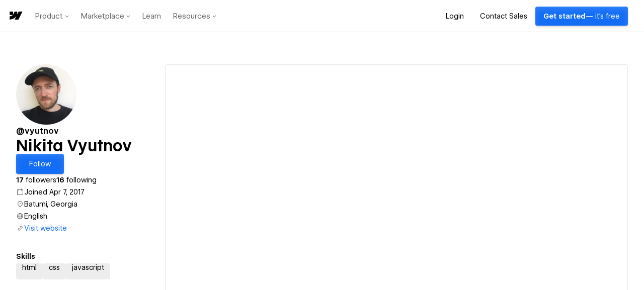

--- FILE ---
content_type: text/html
request_url: https://wfs-before-and-after.webflow.io/
body_size: 1265
content:
<!DOCTYPE html><!-- This site was created in Webflow. http://www.webflow.com --><!-- Last Published: Fri Oct 22 2021 17:14:48 GMT+0000 (Coordinated Universal Time) --><html data-wf-domain="wfs-before-and-after.webflow.io" data-wf-page="6169103c3a67e6866c06063f" data-wf-site="6169103c3a67e6396406063e" data-wf-status="1"><head><meta charset="utf-8"/><title>Webflow spare parts</title><meta content="Webflow spare parts" property="og:title"/><meta content="Webflow spare parts" property="twitter:title"/><meta content="width=device-width, initial-scale=1" name="viewport"/><meta content="Webflow" name="generator"/><link href="https://assets.website-files.com/6169103c3a67e6396406063e/css/wfs-before-and-after.webflow.d3a5dc1d6.css" rel="stylesheet" type="text/css"/><script src="https://ajax.googleapis.com/ajax/libs/webfont/1.6.26/webfont.js" type="text/javascript"></script><script type="text/javascript">WebFont.load({  google: {    families: ["Manrope:regular,500,600,700,800"]  }});</script><!--[if lt IE 9]><script src="https://cdnjs.cloudflare.com/ajax/libs/html5shiv/3.7.3/html5shiv.min.js" type="text/javascript"></script><![endif]--><script type="text/javascript">!function(o,c){var n=c.documentElement,t=" w-mod-";n.className+=t+"js",("ontouchstart"in o||o.DocumentTouch&&c instanceof DocumentTouch)&&(n.className+=t+"touch")}(window,document);</script><link href="https://assets.website-files.com/6169103c3a67e6396406063e/616c4701faef592c04ef5fce_favicon-32.ico" rel="shortcut icon" type="image/x-icon"/><link href="https://assets.website-files.com/6169103c3a67e6396406063e/616c5ccd234cff3a27be3470_favicon-256.ico" rel="apple-touch-icon"/></head><body><div class="page-wrapper"><div class="header"><div class="content-container in-header"><div class="nav"><a href="#" class="w-inline-block"><img src="https://assets.website-files.com/6169103c3a67e6396406063e/616c4781e569dff41722fb2d_sp_logo.svg" loading="lazy" alt="Spare parts logo" class="brand-logo"/></a><a href="mailto:vyutnov@gmail.com?subject=Webflow%20%2F%20Hey" class="button w-button">Say hey</a></div></div></div><div class="main"><div class="section section-overflow"><div class="content-container"><div class="section-headline content-centered"><h1 class="heading hero-heading">Before and after</h1><p class="paragraph paragraph-large in-hero">You need to replace a background in <strong>.before-image</strong> and <strong>.after-image-inner</strong></p></div><div data-w-id="148c914e-6855-d64b-c6c4-0f88253d2916" class="container--full"><div class="slider--comparison"><div class="before-wrapper"><div class="before-image"></div></div><div class="after-wrapper"><div class="after-image"><div class="after-image-inner"></div></div><div class="devider-line"><div class="runner"></div></div></div></div></div></div></div></div><div class="footer"><div class="content-container"><div>Supported by <a href="https://vyutnov.webflow.io/">vyutnov</a></div></div></div></div><script src="https://d3e54v103j8qbb.cloudfront.net/js/jquery-3.5.1.min.dc5e7f18c8.js?site=6169103c3a67e6396406063e" type="text/javascript" integrity="sha256-9/aliU8dGd2tb6OSsuzixeV4y/faTqgFtohetphbbj0=" crossorigin="anonymous"></script><script src="https://assets.website-files.com/6169103c3a67e6396406063e/js/webflow.4ead2fdcc.js" type="text/javascript"></script><!--[if lte IE 9]><script src="//cdnjs.cloudflare.com/ajax/libs/placeholders/3.0.2/placeholders.min.js"></script><![endif]--></body></html>

--- FILE ---
content_type: text/html
request_url: https://tzm.px-cloud.net/ns?c=e40f6760-f557-11f0-bd82-0fb3e08f527e
body_size: 172
content:
LImmpPT9ZmcWXHAaacpZj_8JggmnJslcUGuDkZklkrFbM6RVQ3OBqlSWqLcRg6o0ugfpbbVO0dzeyPS3oRXu9J4L2DGn0gAnXoxhI4eiKXsdC-sD_ZDfnDSK2RgjEOu6D_qCid0tMuYdei4pKWvM92u_kFi-4O2lmuR7Nhm1pnH_

--- FILE ---
content_type: application/javascript; charset=UTF-8
request_url: https://webflow.com/assets-marketplace/_next/static/chunks/373-3d755dfedabf0875.js
body_size: 16060
content:
"use strict";(self.webpackChunk_N_E=self.webpackChunk_N_E||[]).push([[373],{22071:function(e,n){Object.defineProperty(n,"__esModule",{value:!0}),function(e,n){for(var t in n)Object.defineProperty(e,t,{enumerable:!0,get:n[t]})}(n,{ORDER_ITEMS_BINDING_CONTEXT_EXTERNAL_KEY:function(){return r},PRODUCTS_BINDING_CONTEXT_EXTERNAL_KEY:function(){return t}});var t="commerce-products-type",r="commerce-order-items-type"},59351:function(e,n,t){Object.defineProperty(n,"__esModule",{value:!0}),function(e,n){for(var t in n)Object.defineProperty(e,t,{enumerable:!0,get:n[t]})}(n,{ACTIVE_STRIPE_SUBSCRIPTION_STATUSES:function(){return k},ADVANCED_PRODUCT_TYPE:function(){return Q},BILLING_METHOD_TYPES:function(){return B},CSV_CURRENCY_TEMPLATE:function(){return y},CSV_INTEGRATION_CURRENCY_TEMPLATE:function(){return M},DEFAULT_PRICE_TEMPLATE_VALUE:function(){return S},DEFAULT_PRODUCT_TYPE_ID:function(){return V},DEFAULT_TAX_CATEGORY:function(){return T},DIGITAL_PRODUCT_TYPE:function(){return W},DISCOUNTS_CSV_IMPORT_EXPORT_COLUMNS:function(){return ee},DISCOUNT_CODE_MAX_LENGTH:function(){return J},DOWNLOAD_FILES_EDITABLE_FIELDS:function(){return L},DOWNLOAD_FILES_FAKE_DATA:function(){return b},DOWNLOAD_FILES_KEY_PATH:function(){return U},ECOMMERCE_PROVIDER_NAME_ENUM:function(){return K},INFINITE_INVENTORY:function(){return g},INVENTORY_TYPE_FINITE:function(){return l},INVENTORY_TYPE_INFINITE:function(){return C},MAX_MEMBERSHIP_PRODUCTS:function(){return O},MAX_PRODUCT_DIMENSION:function(){return f},MAX_SEARCH_LIMIT:function(){return p},MAX_TOTAL_ORDER_PRICE:function(){return R},MEMBERSHIP_PRODUCT_TYPE:function(){return X},ORDER_ID_RE:function(){return _},ORDER_ITEMS_BINDING_CONTEXT_EXTERNAL_KEY:function(){return o.ORDER_ITEMS_BINDING_CONTEXT_EXTERNAL_KEY},ORDER_SORT_MODES:function(){return er},PHYSICAL_PRODUCT_TYPE:function(){return j},PRICE_TEMPLATE_AMOUNT:function(){return D},PRICE_TEMPLATE_CURRENCY_CODE:function(){return N},PRICE_TEMPLATE_CURRENCY_SYMBOL:function(){return h},PRICE_TEMPLATE_OPTIONS:function(){return P},PRODUCTS_BINDING_CONTEXT_EXTERNAL_KEY:function(){return o.PRODUCTS_BINDING_CONTEXT_EXTERNAL_KEY},PRODUCT_TYPE_HELP_TEXT:function(){return Z},PRODUCT_TYPE_ID:function(){return F},REQUIRED_DISCOUNT_IMPORT_FIELDS:function(){return en},SERVICE_PRODUCT_TYPE:function(){return x},SHIPPING_METHODS:function(){return m},STRIPE_DISCONNECT_SUBSCRIPTIONS_ERROR_MESSAGE:function(){return et},STRIPE_SUBSCRIPTION_STATUS_ENUM:function(){return G},SUBSCRIPTION_INTERVAL_ENUM:function(){return v},SUBSCRIPTION_SORT_MODES:function(){return ei},SUBSCRIPTION_STATUS_ENUM:function(){return w},SUBSCRIPTION_STATUS_PRETTY_ENUM:function(){return Y},TEMPLATE_PRODUCT_TYPES:function(){return $},TEMPLATE_PRODUCT_TYPES_BY_ID:function(){return z},paypalCurrencyList:function(){return c.paypalCurrencyList},stripeCurrencyList:function(){return u.stripeCurrencyList}});var r,i,a=(r=t(96009))&&r.__esModule?r:{default:r};!function(e,n){Object.keys(e).forEach(function(t){"default"===t||Object.prototype.hasOwnProperty.call(n,t)||Object.defineProperty(n,t,{enumerable:!0,get:function(){return e[t]}})})}(t(67233),n);var o=t(22071),c=t(94142),u=t(41090);function d(e,n){(null==n||n>e.length)&&(n=e.length);for(var t=0,r=Array(n);t<n;t++)r[t]=e[t];return r}function E(e,n,t){return n in e?Object.defineProperty(e,n,{value:t,enumerable:!0,configurable:!0,writable:!0}):e[n]=t,e}function s(e){return function(e){if(Array.isArray(e))return d(e)}(e)||function(e){if("undefined"!=typeof Symbol&&null!=e[Symbol.iterator]||null!=e["@@iterator"])return Array.from(e)}(e)||function(e,n){if(e){if("string"==typeof e)return d(e,void 0);var t=Object.prototype.toString.call(e).slice(8,-1);if("Object"===t&&e.constructor&&(t=e.constructor.name),"Map"===t||"Set"===t)return Array.from(t);if("Arguments"===t||/^(?:Ui|I)nt(?:8|16|32)(?:Clamped)?Array$/.test(t))return d(e,void 0)}}(e)||function(){throw TypeError("Invalid attempt to spread non-iterable instance.\\nIn order to be iterable, non-array objects must have a [Symbol.iterator]() method.")}()}var _=/^[0-9a-f]{5,}$/,m=Object.freeze({FLAT:"flat-rate",PERCENTAGE:"percentage",PRICE:"price",QUANTITY:"quantity",WEIGHT:"weight"}),T="standard-taxable",l="finite",C="infinite",g={inventoryType:C,quantity:0},R=99999999,f=9e15,O=20,p=100;function A(e){var n,t,r=e.label,i=e.type,o=void 0===i?"PlainText":i,c=e.path,u=void 0===c?(0,a.default)(r):c,d=e.options;return n=function(e){for(var n=1;n<arguments.length;n++){var t=null!=arguments[n]?arguments[n]:{},r=Object.keys(t);"function"==typeof Object.getOwnPropertySymbols&&(r=r.concat(Object.getOwnPropertySymbols(t).filter(function(e){return Object.getOwnPropertyDescriptor(t,e).enumerable}))),r.forEach(function(n){E(e,n,t[n])})}return e}({label:r,type:o},void 0===d?{readOnly:!1,isNotAddable:!1}:d),t=t={value:JSON.stringify({path:u,type:o})},Object.getOwnPropertyDescriptors?Object.defineProperties(n,Object.getOwnPropertyDescriptors(t)):(function(e,n){var t=Object.keys(e);if(Object.getOwnPropertySymbols){var r=Object.getOwnPropertySymbols(e);t.push.apply(t,r)}return t})(Object(t)).forEach(function(e){Object.defineProperty(n,e,Object.getOwnPropertyDescriptor(t,e))}),n}var h=A({label:"Currency symbol",path:"symbol"}),D=A({label:"Amount",type:"CommercePrice",options:{readOnly:!0,isNotAddable:!0}}),N=A({label:"Currency code"}),P=[h,D,N],I=function(e){return"{{wf ".concat(e.value," }}")},S=[I(h)," ",I(D)," ",I(N)].join(""),y=[I(h),I(D)].join(""),M=[I(D)," ",I(N)].join(""),b=[{id:"5d8fcb6d94dd1853060fb3b3",name:"The modern web design process - Webflow Ebook.pdf",url:"https://assets-global.website-files.com/5cf6b7202bf8199f50d43e6c/5e9dd8a680b972888929747b_The%20modern%20web%20design%20process%20-%20Webflow%20Ebook.pdf"},{id:"5d8fcb6d94dd1853060fb3b4",name:"The freelance web designers guide - Webflow Ebook.pdf",url:"https://assets-global.website-files.com/5cf6b7202bf8199f50d43e6c/5e9dd8e6abe52b33243a22cf_The%20freelance%20web%20designer%E2%80%99s%20guide%20-%20Webflow%20Ebook.pdf"}],U="download-files",L={name:!0,url:!0},v=["day","week","month","year"],w={active:"active",pastdue:"pastdue",unpaid:"unpaid",canceled:"canceled",cancelPending:"cancelPending",incomplete:"incomplete",incompleteExpired:"incompleteExpired",trialing:"trialing",unknown:"unknown"},Y={active:"active",pastdue:"pastdue",unpaid:"unpaid",canceled:"canceled",cancelPending:"cancelPending",incomplete:"incomplete",incompleteExpired:"incompleteExpired",trialing:"in trial",unknown:"unknown"},G={active:"active",past_due:"past_due",unpaid:"unpaid",canceled:"canceled",incomplete:"incomplete",incomplete_expired:"incomplete_expired",trialing:"trialing"},k=[G.active,G.past_due,G.trialing],K={stripe:"stripe"},B={subscription:"subscription",oneTime:"one-time"},F={PHYSICAL:"ff42fee0113744f693a764e3431a9cc2",DIGITAL:"f22027db68002190aef89a4a2b7ac8a1",SERVICE:"c599e43b1a1c34d5a323aedf75d3adf6",MEMBERSHIP:"e348fd487d0102946c9179d2a94bb613",ADVANCED:"b6ccc1830db4b1babeb06a9ac5f6dd76"},H=[{fieldSlug:"name",required:!0},{fieldSlug:"slug",required:!0},{fieldSlug:"sku-properties",required:!1},{fieldSlug:"category",required:!1},{fieldSlug:"description",required:!1},{fieldSlug:"tax-category",required:!1},{fieldSlug:"default-sku",required:!1},{fieldSlug:"ec-product-type",required:!1},{fieldSlug:"options",required:!1}],q=[{fieldSlug:"sku-values",required:!1},{fieldSlug:"product",required:!1},{fieldSlug:"main-image",required:!1},{fieldSlug:"more-images",required:!1},{fieldSlug:"price",required:!0},{fieldSlug:"compare-at-price",required:!1},{fieldSlug:"ec-sku-subscription-plan",required:!1},{fieldSlug:"sku",required:!1},{fieldSlug:"ec-sku-billing-method",required:!1},{fieldSlug:"track-inventory",required:!1},{fieldSlug:"quantity",required:!1}],j={name:"Physical",id:F.PHYSICAL,fields:{product:s(H).concat([{fieldSlug:"shippable",required:!1}]),sku:s(q).concat([{fieldSlug:"weight",required:!1},{fieldSlug:"width",required:!1},{fieldSlug:"height",required:!1},{fieldSlug:"length",required:!1}])}},W={name:"Digital",id:F.DIGITAL,fields:{product:s(H),sku:s(q).concat([{fieldSlug:"download-files",required:!0}])}},x={name:"Service",id:F.SERVICE,fields:{product:s(H),sku:s(q)}},X={name:"Membership",id:F.MEMBERSHIP,fields:{product:s(H).concat([{fieldSlug:"shippable",required:!1}]),sku:s(q).concat([{fieldSlug:"weight",required:!1},{fieldSlug:"width",required:!1},{fieldSlug:"height",required:!1},{fieldSlug:"length",required:!1},{fieldSlug:"download-files",required:!1},{fieldSlug:"include-downloads",required:!1}])}},Q={name:"Advanced",id:F.ADVANCED},$=[j,W,x,X,Q],V=F.PHYSICAL,z=Object.fromEntries($.map(function(e){return[e.id,e]})),Z=(E(i={},j.id,"Physical products are shipped to the customer (e.g., merchandise, apparel)."),E(i,W.id,"Digital products are immediately downloadable by the customer after checkout (e.g., audio files, ebooks)."),E(i,x.id,"Service products do not require a shipping address during checkout (e.g., classes, consultations)."),E(i,X.id,"Membership products give users access to gated content through recurring or one-time payment (e.g., subscriptions, one-time membership fee). Membership products require a user login and can only be purchased once."),E(i,Q.id,"Advanced products provide all available customizable options."),i),J=255,ee=["name","code","notes","type","percentOff","amountOff","validOn","expiresOn","enabled","orderMinimum","totalUsage","maxAmountOff","usage.limit.total","usage.limit.customer","appliesTo.scope","appliesTo.filter","appliesTo.applyOnce"],en=["name","code","type",["percentOff","amountOff"]],et="Stripe disconnect attempted with non-canceled subscriptions",er=Object.freeze({"-count":"-purchasedItemsCount -_id",count:"purchasedItemsCount _id","-name":"-customerInfo.fullName -_id",name:"customerInfo.fullName _id","-orderid":"-orderId",orderid:"orderId","-paid":"-customerPaid.unit -customerPaid.value -_id",paid:"customerPaid.unit customerPaid.value _id","-status":"-statusCode -_id",status:"statusCode _id","-time":"-acceptedOn -_id",time:"acceptedOn _id"}),ei=Object.freeze({"-lastBilled":"-lastInvoiced -_id",lastBilled:"lastInvoiced _id","-nextBilling":"-paidUntil -_id",nextBilling:"paidUntil _id","-orderid":"-orderId",orderid:"orderId","-purchased":"-subCreatedOn -_id",purchased:"subCreatedOn _id","-status":"-status -_id",status:"status _id","-trialing":"-trialing -_id",trialing:"trialing _id"})},94142:function(e,n){Object.defineProperty(n,"__esModule",{value:!0}),Object.defineProperty(n,"paypalCurrencyList",{enumerable:!0,get:function(){return t}});var t=[{code:"AUD",digits:2,minCharge:1,name:"Australian Dollar"},{code:"BRL",digits:2,minCharge:1,name:"Brazilian Real"},{code:"CAD",digits:2,minCharge:1,name:"Canadian Dollar"},{code:"CNY",digits:2,minCharge:1,name:"Chinese Renmenbi"},{code:"CZK",digits:2,minCharge:1,name:"Czech Koruna"},{code:"DKK",digits:2,minCharge:1,name:"Danish Krone"},{code:"EUR",digits:2,minCharge:1,name:"Euro"},{code:"HKD",digits:2,minCharge:1,name:"Hong Kong Dollar"},{code:"INR",digits:2,minCharge:1,name:"Indian Rupee"},{code:"ILS",digits:2,minCharge:1,name:"Israeli New Sheqel"},{code:"JPY",digits:0,minCharge:1,name:"Japanese Yen"},{code:"MYR",digits:2,minCharge:1,name:"Malaysian Ringgit"},{code:"MXN",digits:2,minCharge:1,name:"Mexican Peso"},{code:"TWD",digits:0,minCharge:1,name:"New Taiwan Dollar"},{code:"NZD",digits:2,minCharge:1,name:"New Zealand Dollar"},{code:"NOK",digits:2,minCharge:1,name:"Norwegian Krone"},{code:"PHP",digits:2,minCharge:1,name:"Philippine Peso"},{code:"PLN",digits:2,minCharge:1,name:"Polish Złoty"},{code:"GBP",digits:2,minCharge:1,name:"British Pound"},{code:"RUB",digits:2,minCharge:1,name:"Russian Ruble"},{code:"SGD",digits:2,minCharge:1,name:"Singapore Dollar"},{code:"SEK",digits:2,minCharge:1,name:"Swedish Krona"},{code:"CHF",digits:2,minCharge:1,name:"Swiss Franc"},{code:"THB",digits:2,minCharge:1,name:"Thai Baht"},{code:"USD",digits:2,minCharge:1,name:"United States Dollar"}]},67233:function(e,n){Object.defineProperty(n,"__esModule",{value:!0}),function(e,n){for(var t in n)Object.defineProperty(e,t,{enumerable:!0,get:n[t]})}(n,{ADD_TO_CART_ERRORS:function(){return np},ADD_TO_CART_ERROR_MESSAGE:function(){return nq},ADD_TO_CART_LOADING:function(){return nF},ADD_TO_CART_STATES:function(){return ee},ALIGN_DEFAULT:function(){return eK},ALIGN_KEY:function(){return ek},ANIMATION_DURATION_DEFAULT:function(){return nI},ANIMATION_DURATION_KEY:function(){return nS},ANIMATION_DURATION_KEYPATH:function(){return ny},ANIMATION_EASING_DEFAULT:function(){return nh},ANIMATION_EASING_KEY:function(){return nD},ANIMATION_EASING_KEYPATH:function(){return nN},BILLING_ADDRESS_TOGGLE_DEFAULT:function(){return eN},BILLING_ADDRESS_TOGGLE_KEY:function(){return eh},BILLING_ADDRESS_TOGGLE_KEYPATH:function(){return eD},CART_CHECKOUT_BUTTON_TEXT_DEFAULT:function(){return eL},CART_CHECKOUT_ERROR_MESSAGE:function(){return nV},CART_CHECKOUT_ERROR_MESSAGE_SELECTOR:function(){return nz},CART_CHECKOUT_LOADING_TEXT_DEFAULT:function(){return ev},CART_COUNT_HIDE_RULES:function(){return ec},CART_ERRORS:function(){return nR},CART_ERROR_MESSAGE:function(){return nZ},CART_ERROR_MESSAGE_SELECTOR:function(){return nJ},CART_GENERAL_ERROR_MESSAGE:function(){return n$},CART_OPEN:function(){return n0},CART_PRODUCT_ADDED_DEFAULT:function(){return eq},CART_PRODUCT_ADDED_KEY:function(){return eF},CART_PRODUCT_ADDED_KEYPATH:function(){return eH},CART_QUERY:function(){return n1},CART_STATE:function(){return el},CART_STATES:function(){return en},CART_STATES_AUTOMATION:function(){return et},CART_TYPE:function(){return n2},CART_TYPES:function(){return eo},CART_TYPE_DROPDOWN_ON_OPEN:function(){return ea},CART_TYPE_DROPDOWN_ON_OPEN_KEY:function(){return eB},CART_TYPE_KEY:function(){return eG},CHANGE_CART_EVENT:function(){return nH},CHECKOUT_BINDING_ROOT_QUERY_PATH:function(){return nL},CHECKOUT_DISABLED_ERROR_MESSAGE:function(){return nW},CHECKOUT_ERRORS:function(){return n_},CHECKOUT_PLACE_ORDER_BUTTON_TEXT_DEFAULT:function(){return ew},CHECKOUT_PLACE_ORDER_LOADING_TEXT_DEFAULT:function(){return eY},CHECKOUT_QUERY:function(){return nx},CHECKOUT_STATE:function(){return eR},CHECKOUT_STATES:function(){return er},COMMERCE_CART_ITEM_ID_ATTR:function(){return ex},COMMERCE_CART_PUBLISHED_SITE_ACTIONS:function(){return eW},COMMERCE_CART_PUBLISHED_SITE_ACTION_ATTR:function(){return ej},COMMERCE_CATEGORY_COLLECTION_SLUG:function(){return eJ},COMMERCE_DEFAULT_COPY:function(){return tt},COMMERCE_ERROR_CATEGORY:function(){return ns},COMMERCE_PLUGIN_KEY:function(){return e0},COMMERCE_PRODUCT_COLLECTION_SLUG:function(){return e$},COMMERCE_PRODUCT_FIELD_SLUG:function(){return eV},COMMERCE_PRODUCT_TYPE_FIELD_SLUG:function(){return ez},COMMERCE_SKU_BILLING_METHOD_FIELD_SLUG:function(){return eZ},COMMERCE_SKU_COLLECTION_SLUG:function(){return eX},COMMERCE_SKU_FIELD_SLUG:function(){return eQ},DATA_ATTR_ANIMATION_DURATION:function(){return nP},DATA_ATTR_ANIMATION_EASING:function(){return nA},DATA_ATTR_COMMERCE_OPTION_SET_ID:function(){return i},DATA_ATTR_COMMERCE_PRODUCT_CURRENT_SKU_VALUES:function(){return r},DATA_ATTR_COMMERCE_PRODUCT_ID:function(){return a},DATA_ATTR_COMMERCE_SKU_ID:function(){return t},DATA_ATTR_COUNT_HIDE_RULE:function(){return E},DATA_ATTR_DEFAULT_TEXT:function(){return _},DATA_ATTR_LOADING_TEXT:function(){return c},DATA_ATTR_NODE_TYPE:function(){return o},DATA_ATTR_OPEN_ON_HOVER:function(){return d},DATA_ATTR_OPEN_PRODUCT:function(){return u},DATA_ATTR_PRESELECT_DEFAULT_VARIANT:function(){return s},DATA_ATTR_PUBLISHABLE_KEY:function(){return nM},DATA_ATTR_SUBSCRIPTION_TEXT:function(){return m},DEFAULT_SKU_SLUG:function(){return e2},EASE_DEFAULT:function(){return te},EASINGS:function(){return n7},EDITABLE_STYLE_NAMES:function(){return nb},HIDE_CART_COUNT_DEFAULT:function(){return eM},HIDE_CART_COUNT_KEY:function(){return ey},HIDE_CART_WHEN_EMPTY_DEFAULT:function(){return eS},HIDE_CART_WHEN_EMPTY_KEY:function(){return eP},HIDE_CART_WHEN_EMPTY_KEYPATH:function(){return eI},LOADING_TEXT:function(){return eb},LOADING_TEXT_DEFAULT:function(){return eU},NEEDS_REFRESH:function(){return nY},NODE_NAME_COMMERCE_ADD_TO_CART_QUANTITY_INPUT:function(){return S},NODE_TYPE_ADD_TO_CART_ERROR:function(){return J},NODE_TYPE_COMMERCE_ADD_TO_CART_BUTTON:function(){return Z},NODE_TYPE_COMMERCE_ADD_TO_CART_ERROR:function(){return l},NODE_TYPE_COMMERCE_ADD_TO_CART_FORM:function(){return T},NODE_TYPE_COMMERCE_ADD_TO_CART_OPTION_LIST:function(){return R},NODE_TYPE_COMMERCE_ADD_TO_CART_OPTION_SELECT:function(){return g},NODE_TYPE_COMMERCE_ADD_TO_CART_PILL:function(){return O},NODE_TYPE_COMMERCE_ADD_TO_CART_PILL_GROUP:function(){return f},NODE_TYPE_COMMERCE_BUY_NOW_BUTTON:function(){return V},NODE_TYPE_COMMERCE_CART_APPLE_PAY_BUTTON:function(){return j},NODE_TYPE_COMMERCE_CART_CHECKOUT_BUTTON:function(){return P},NODE_TYPE_COMMERCE_CART_CLOSE_LINK:function(){return h},NODE_TYPE_COMMERCE_CART_CONTAINER:function(){return N},NODE_TYPE_COMMERCE_CART_CONTAINER_WRAPPER:function(){return D},NODE_TYPE_COMMERCE_CART_ERROR:function(){return C},NODE_TYPE_COMMERCE_CART_FORM:function(){return I},NODE_TYPE_COMMERCE_CART_OPEN_LINK:function(){return A},NODE_TYPE_COMMERCE_CART_QUICK_CHECKOUT_ACTIONS:function(){return H},NODE_TYPE_COMMERCE_CART_QUICK_CHECKOUT_BUTTON:function(){return q},NODE_TYPE_COMMERCE_CART_WRAPPER:function(){return p},NODE_TYPE_COMMERCE_CHECKOUT_ADDITIONAL_INFO:function(){return W},NODE_TYPE_COMMERCE_CHECKOUT_BILLING_ADDRESS_TOGGLE_CHECKBOX:function(){return k},NODE_TYPE_COMMERCE_CHECKOUT_BILLING_ADDRESS_WRAPPER:function(){return v},NODE_TYPE_COMMERCE_CHECKOUT_BILLING_ADDRESS_ZIP_FIELD:function(){return L},NODE_TYPE_COMMERCE_CHECKOUT_CUSTOMER_INFO_WRAPPER:function(){return M},NODE_TYPE_COMMERCE_CHECKOUT_DISCOUNT_FORM:function(){return Q},NODE_TYPE_COMMERCE_CHECKOUT_DISCOUNT_INPUT:function(){return $},NODE_TYPE_COMMERCE_CHECKOUT_ERROR_STATE:function(){return B},NODE_TYPE_COMMERCE_CHECKOUT_FORM_CONTAINER:function(){return y},NODE_TYPE_COMMERCE_CHECKOUT_PLACE_ORDER_BUTTON:function(){return K},NODE_TYPE_COMMERCE_CHECKOUT_SHIPPING_ADDRESS_WRAPPER:function(){return b},NODE_TYPE_COMMERCE_CHECKOUT_SHIPPING_ADDRESS_ZIP_FIELD:function(){return U},NODE_TYPE_COMMERCE_CHECKOUT_SHIPPING_METHODS_EMPTY_STATE:function(){return G},NODE_TYPE_COMMERCE_CHECKOUT_SHIPPING_METHODS_LIST:function(){return Y},NODE_TYPE_COMMERCE_CHECKOUT_SHIPPING_METHODS_WRAPPER:function(){return w},NODE_TYPE_COMMERCE_DOWNLOADS_BUTTON:function(){return z},NODE_TYPE_COMMERCE_ORDER_CONFIRMATION_WRAPPER:function(){return F},NODE_TYPE_COMMERCE_PAYPAL_CHECKOUT_ERROR_STATE:function(){return X},NODE_TYPE_COMMERCE_PAYPAL_CHECKOUT_FORM_CONTAINER:function(){return x},OPEN_STATE_DEFAULT:function(){return eA},OPEN_STATE_KEY:function(){return eO},OPEN_STATE_KEYPATH:function(){return ep},ORDER_QUERY:function(){return n4},ORDER_TYPE:function(){return nv},PAYPAL_BUTTON_ELEMENT_INSTANCE:function(){return n9},PAYPAL_ELEMENT_INSTANCE:function(){return n3},PREVIEW_ITEMS_DEFAULT:function(){return eE},PREVIEW_ITEMS_KEY:function(){return es},PREVIEW_ITEMS_KEYPATH:function(){return e_},QUANTITY_ENABLED:function(){return em},QUICK_CHECKOUT_AUTOMATION:function(){return ed},QUICK_CHECKOUT_STATE:function(){return eC},QUICK_CHECKOUT_STATES:function(){return eu},QUICK_CHECKOUT_STATE_KEYPATH:function(){return eg},RENDER_TREE_EVENT:function(){return nw},REQUIRES_ACTION:function(){return nQ},REQUIRES_SHIPPING:function(){return nG},SECTION_NAMES:function(){return tn},SHIPPING_METHODS_STATE:function(){return ef},SHIPPING_METHODS_STATES:function(){return ei},STATE:function(){return eT},STRIPE_ECOMMERCE_ACCOUNT_ID:function(){return n6},STRIPE_ECOMMERCE_KEY:function(){return n8},STRIPE_ELEMENT_INSTANCE:function(){return nk},STRIPE_ELEMENT_STYLE:function(){return nB},STRIPE_ELEMENT_TYPE:function(){return nK},WF_BINDING_DATA_KEY:function(){return e1},WF_COLLECTION_DATA_KEY:function(){return e9},WF_CONDITION_DATA_KEY:function(){return e3},WF_SKU_BINDING_DATA_KEY:function(){return e4},WF_SKU_CONDITION_DATA_KEY:function(){return e8},WF_TEMPLATE_ID_DATA_KEY:function(){return e5},WF_TEMPLATE_TYPE:function(){return e6},getATCErrorMessageForType:function(){return nj},getCartErrorMessageForType:function(){return n5},getCheckoutErrorMessageForType:function(){return nX},symbolMap:function(){return nU}});var t="data-commerce-sku-id",r="data-commerce-product-sku-values",i="data-commerce-option-set-id",a="data-commerce-product-id",o="data-node-type",c="data-loading-text",u="data-open-product",d="data-open-on-hover",E="data-count-hide-rule",s="data-preselect-default-variant",_="data-default-text",m="data-subscription-text",T="commerce-add-to-cart-form",l="commerce-add-to-cart-error",C="commerce-cart-error",g="commerce-add-to-cart-option-select",R="commerce-add-to-cart-option-list",f="commerce-add-to-cart-pill-group",O="commerce-add-to-cart-pill",p="commerce-cart-wrapper",A="commerce-cart-open-link",h="commerce-cart-close-link",D="commerce-cart-container-wrapper",N="commerce-cart-container",P="cart-checkout-button",I="commerce-cart-form",S="commerce-add-to-cart-quantity-input",y="commerce-checkout-form-container",M="commerce-checkout-customer-info-wrapper",b="commerce-checkout-shipping-address-wrapper",U="commerce-checkout-shipping-zip-field",L="commerce-checkout-billing-zip-field",v="commerce-checkout-billing-address-wrapper",w="commerce-checkout-shipping-methods-wrapper",Y="commerce-checkout-shipping-methods-list",G="commerce-checkout-shipping-methods-empty-state",k="commerce-checkout-billing-address-toggle-checkbox",K="commerce-checkout-place-order-button",B="commerce-checkout-error-state",F="commerce-order-confirmation-wrapper",H="commerce-cart-quick-checkout-actions",q="commerce-cart-quick-checkout-button",j="commerce-cart-apple-pay-button",W="commerce-checkout-additional-info",x="commerce-paypal-checkout-form-container",X="commerce-checkout-error-state",Q="commerce-checkout-discount-form",$="commerce-checkout-discount-input",V="commerce-buy-now-button",z="commerce-downloads-button",Z="commerce-add-to-cart-button",J="commerce-add-to-cart-error",ee={DEFAULT:"DEFAULT",OUT_OF_STOCK:"OUT_OF_STOCK",ERROR:"ERROR"},en={DEFAULT:"DEFAULT",EMPTY:"EMPTY",ERROR:"ERROR"},et={DEFAULT:"cart-default-button",EMPTY:"cart-empty-button",ERROR:"cart-error-button"},er={DEFAULT:"DEFAULT",ERROR:"ERROR"},ei={DEFAULT:"DEFAULT",EMPTY:"EMPTY"},ea={CLICK:"CLICK",HOVER:"HOVER"},eo={MODAL:"modal",LEFT_SIDEBAR:"leftSidebar",RIGHT_SIDEBAR:"rightSidebar",LEFT_DROPDOWN:"leftDropdown",RIGHT_DROPDOWN:"rightDropdown",DROPDOWN:"dropdown"},ec={ALWAYS:"always",EMPTY:"empty"},eu={NONE:"NONE",PAY_NOW:"PAY_NOW",APPLE_PAY:"APPLE_PAY"},ed={PAY_NOW:"quick-checkout-default-button",APPLE_PAY:"quick-checkout-apple-pay-button"},eE=3,es="previewItems",e_=["data","temp",es],em="quantityEnabled",eT="state",el="state",eC="state",eg=["data","temp",eC],eR="state",ef="shippingMethodsState",eO="isOpen",ep=["data","temp",eO],eA=!1,eh="isBillingAddressOpen",eD=["data","temp",eh],eN=!0,eP="hideCartWhenEmpty",eI=["data","commerce",eP],eS=!1,ey="hideCartCount",eM=!1,eb="loadingText",eU="Adding to cart...",eL="Continue to Checkout",ev="Hang Tight...",ew="Place Order",eY="Placing Order...",eG="cartType",ek="align",eK="rightDropdown",eB="openOn",eF="openWhenProductAdded",eH=["data","commerce",eF],eq=!0,ej="data-wf-cart-action",eW={UPDATE_ITEM_QUANTITY:"update-item-quantity",REMOVE_ITEM:"remove-item"},ex="data-wf-item-id",eX="sku",eQ="sku",e$="product",eV="product",ez="ec-product-type",eZ="ec-sku-billing-method",eJ="category",e0="ecommerce",e2="default-sku",e1="data-wf-bindings",e3="data-wf-conditions",e9="data-wf-collection",e5="data-wf-template-id",e4="data-wf-sku-bindings",e8="data-wf-sku-conditions",e6="text/x-wf-template",e7="INFO_ERROR",ne="SHIPPING_ERROR",nn="BILLING_ERROR",nt="PAYMENT_ERROR",nr="PRICING_ERROR",ni="ORDER_MINIMUM_ERROR",na="ORDER_EXTRAS_ERROR",no="PRODUCT_ERROR",nc="INVALID_DISCOUNT_ERROR",nu="EXPIRED_DISCOUNT_ERROR",nd="USAGE_REACHED_DISCOUNT_ERROR",nE="REQUIREMENTS_NOT_MET_DISCOUNT_ERROR",ns={GENERAL:{id:"GENERAL",label:"General Errors"},PRODUCT:{id:"PRODUCT",label:"Product Errors"},BILLING:{id:"BILLING",label:"Billing Errors"},DISCOUNT:{id:"DISCOUNT",label:"Discount Errors"},SUBSCRIPTION:{id:"SUBSCRIPTION",label:"Subscription Errors"}},n_={INFO:{id:e7,name:"General customer info error",category:ns.GENERAL,copy:"There was an error processing your customer info. Please try again, or contact us if you continue to have problems.",path:["data","commerce",e7]},SHIPPING:{id:ne,category:ns.GENERAL,name:"Shipping not available",copy:"Sorry. We can’t ship your order to the address provided.",path:["data","commerce",ne]},EXTRAS:{id:na,category:ns.GENERAL,name:"Merchant setting changed",copy:"A merchant setting has changed that impacts your cart. Please refresh and try again.",path:["data","commerce",na],requiresRefresh:!0},PRICING:{id:nr,category:ns.PRODUCT,name:"Product price changed",copy:"The prices of one or more items in your cart have changed. Please refresh this page and try again.",path:["data","commerce",nr],requiresRefresh:!0},PRODUCT:{id:no,category:ns.PRODUCT,name:"Product removed",copy:"One or more of the products in your cart have been removed. Please refresh the page and try again.",path:["data","commerce",no],requiresRefresh:!0},PAYMENT:{id:nt,category:ns.BILLING,name:"General payment error",copy:"There was an error processing your payment. Please try again, or contact us if you continue to have problems.",path:["data","commerce",nt]},BILLING:{id:nn,category:ns.BILLING,name:"Card declined",copy:"Your payment could not be completed with the payment information provided. Please make sure that your card and billing address information is correct, or try a different payment card, to complete this order. Contact us if you continue to have problems.",path:["data","commerce",nn]},MINIMUM:{id:ni,category:ns.BILLING,name:"Order minimum not met",copy:"The order minimum was not met. Add more items to your cart to continue.",path:["data","commerce",ni],note:{copy:"You can customize this message with the exact minimum based on your Stripe account's settlement currency.",cta:{copy:"Go to Stripe docs",link:"https://stripe.com/docs/currencies#minimum-and-maximum-charge-amounts"}}},INVALID_DISCOUNT:{id:nc,category:ns.DISCOUNT,name:"Invalid discount error",copy:"This discount is invalid.",path:["data","commerce",nc]},EXPIRED_DISCOUNT:{id:nu,category:ns.DISCOUNT,name:"Discount expired",copy:"This discount is no longer available.",path:["data","commerce",nu]},USAGE_REACHED_DISCOUNT:{id:nd,category:ns.DISCOUNT,name:"Discount usage limit reached",copy:"This discount is no longer available.",path:["data","commerce",nd]},REQUIREMENTS_NOT_MET_DISCOUNT:{id:nE,category:ns.DISCOUNT,name:"Discount requirements not met",copy:"Your order does not meet the requirements for this discount.",path:["data","commerce",nE]}},nm="QUANTITY_ERROR",nT="CHECKOUT_ERROR",nl="GENERAL_ERROR",nC="CART_ORDER_MIN_ERROR",ng="SUBSCRIPTION_ERR",nR={QUANTITY:{id:nm,name:"Quantity not available",category:ns.GENERAL,copy:"Product is not available in this quantity.",path:["data","commerce",nm]},GENERAL:{id:nl,category:ns.GENERAL,name:"General error",copy:"Something went wrong when adding this item to the cart.",path:["data","commerce",nl]},CHECKOUT:{id:nT,category:ns.GENERAL,name:"Checkout disabled",copy:"Checkout is disabled on this site.",path:["data","commerce",nT]},CART_ORDER_MIN:{id:nC,category:ns.BILLING,name:"Order minimum not met",copy:"The order minimum was not met. Add more items to your cart to continue.",path:["data","commerce",nC]},SUBSCRIPTION_ERROR:{id:ng,category:ns.SUBSCRIPTION,name:"Subscription not verified",copy:"Before you purchase, please use your email invite to verify your address so we can send order updates.",path:["data","commerce",ng]}},nf="ADD_TO_CART_QUANTITY_ERROR",nO="ADD_TO_CART_GENERAL_ERROR",np={QUANTITY:{id:nf,category:ns.GENERAL,name:"Quantity not available",copy:"Product is not available in this quantity.",path:["data","commerce",nf]},GENERAL:{id:nO,category:ns.GENERAL,name:"Add to Cart error",copy:"Something went wrong when adding this item to the cart.",path:["data","commerce",nO]},MIXED_CART:{id:"ADD_TO_CART_MIXED_ERROR",category:ns.GENERAL,name:"Add to mixed Cart error",copy:"You can’t purchase another product with a subscription."},BUY_NOW:{id:"BUY_NOW_ERROR",category:ns.GENERAL,name:"Buy now error",copy:"Something went wrong when trying to purchase this item."},CHECKOUT_DISABLED:{id:"CHECKOUT_DISABLED_ERROR",category:ns.GENERAL,name:"Checkout disabled",copy:"Checkout is disabled on this site."},SELECT_ALL_OPTIONS:{id:"SELECT_ALL_OPTIONS",category:ns.GENERAL,name:"Option selection required",copy:"Please select an option in each set.",path:["data","commerce","SELECT_ALL_OPTIONS"]}},nA="data-wf-cart-easing",nh="ease-out-quad",nD="easingType",nN=["data","commerce",nD],nP="data-wf-cart-duration",nI=300,nS="duration",ny=["data","commerce",nS],nM="data-publishable-key",nb=["backgroundColor","backgroundSize","backgroundPosition","backgroundImage","backgroundRepeat","border","borderRadius","boxShadow","clear","color","cursor","direction","display","filter","float","fontFamily","fontSize","fontStyle","fontWeight","height","lineHeight","letterSpacing","listStyleType","marginBottom","marginLeft","marginRight","marginTop","maxHeight","minHeight","maxWidth","minWidth","mixBlendMode","opacity","overflow","outlineColor","outlineOffset","outlineStyle","outlineWidth","paddingBottom","paddingLeft","paddingRight","paddingTop","position","textAlign","textColumns","textDecoration","textIndent","textTransform","textShadow","transform","transition","whiteSpace","width"],nU={aed:"د.إ",afn:"؋",all:"L",amd:"֏",ang:"ƒ",aoa:"Kz",ars:"$",aud:"$",awg:"ƒ",azn:"₼",bam:"KM",bbd:"$",bdt:"৳",bgn:"лв",bhd:".د.ب",bif:"FBu",bmd:"$",bnd:"$",bob:"$b",brl:"R$",bsd:"$",btc:"฿",btn:"Nu.",bwp:"P",byr:"Br",byn:"Br",bzd:"BZ$",cad:"$",cdf:"FC",chf:"CHF",clp:"$",cny:"\xa5",cop:"$",crc:"₡",cuc:"$",cup:"₱",cve:"$",czk:"Kč",djf:"Fdj",dkk:"kr",dop:"RD$",dzd:"دج",eek:"kr",egp:"\xa3",ern:"Nfk",etb:"Br",eth:"Ξ",eur:"€",fjd:"$",fkp:"\xa3",gbp:"\xa3",gel:"₾",ggp:"\xa3",ghc:"₵",ghs:"GH₵",gip:"\xa3",gmd:"D",gnf:"FG",gtq:"Q",gyd:"$",hkd:"$",hnl:"L",hrk:"kn",htg:"G",huf:"Ft",idr:"Rp",ils:"₪",imp:"\xa3",inr:"₹",iqd:"ع.د",irr:"﷼",isk:"kr",jep:"\xa3",jmd:"J$",jod:"JD",jpy:"\xa5",kes:"KSh",kgs:"лв",khr:"៛",kmf:"CF",kpw:"₩",krw:"₩",kwd:"KD",kyd:"$",kzt:"лв",lak:"₭",lbp:"\xa3",lkr:"₨",lrd:"$",lsl:"M",ltc:"Ł",ltl:"Lt",lvl:"Ls",lyd:"LD",mad:"MAD",mdl:"lei",mga:"Ar",mkd:"ден",mmk:"K",mnt:"₮",mop:"MOP$",mro:"UM",mru:"UM",mur:"₨",mvr:"Rf",mwk:"MK",mxn:"$",myr:"RM",mzn:"MT",nad:"$",ngn:"₦",nio:"C$",nok:"kr",npr:"₨",nzd:"$",omr:"﷼",pab:"B/.",pen:"S/.",pgk:"K",php:"₱",pkr:"₨",pln:"zł",pyg:"Gs",qar:"﷼",rmb:"￥",ron:"lei",rsd:"Дин.",rub:"₽",rwf:"R₣",sar:"﷼",sbd:"$",scr:"₨",sdg:"ج.س.",sek:"kr",sgd:"$",shp:"\xa3",sll:"Le",sos:"S",srd:"$",ssp:"\xa3",std:"Db",stn:"Db",svc:"$",syp:"\xa3",szl:"E",thb:"฿",tjs:"SM",tmt:"T",tnd:"د.ت",top:"T$",trl:"₤",try:"₺",ttd:"TT$",tvd:"$",twd:"NT$",tzs:"TSh",uah:"₴",ugx:"USh",usd:"$",uyu:"$U",uzs:"лв",vef:"Bs",vnd:"₫",vuv:"VT",wst:"WS$",xaf:"FCFA",xbt:"Ƀ",xcd:"$",xof:"CFA",xpf:"₣",yer:"﷼",zar:"R",zwd:"Z$"},nL=["database","commerceOrder"],nv={REQUIRE_SHIPPING:"shipping",NO_SHIPPING:"noShipping"},nw="wf-render-tree",nY="data-wf-needs-refresh",nG="data-wf-order-requires-shipping",nk="data-wf-stripe-element-instance",nK="data-wf-stripe-element-type",nB="data-wf-stripe-style",nF="data-wf-atc-loading",nH="wf-change-cart-state",nq=".w-add-to-cart-error-msg",nj=function(e){return"data-w-add-to-cart-".concat(e,"-error")},nW="data-w-add-to-cart-checkout-disabled-error",nx="data-wf-checkout-query",nX=function(e){return"data-w-".concat(e,"-error")},nQ="requires_action",n$="data-w-cart-general-error",nV="data-w-cart-checkout-error",nz=".w-checkout-error-msg",nZ="cart-error-msg",nJ=".w-".concat(nZ),n0="data-cart-open",n2="data-wf-cart-type",n1="data-wf-cart-query",n3="data-wf-paypal-element",n9="data-wf-paypal-button",n5=function(e){return"data-w-cart-".concat(e,"-error")},n4="data-wf-order-query",n8="data-wf-ecomm-key",n6="data-wf-ecomm-acct-id",n7={ease:"Ease","ease-in":"Ease In","ease-out":"Ease Out","ease-in-out":"Ease In Out",linear:"Linear","ease-in-quad":"Ease In Quad","ease-in-cubic":"Ease In Cubic","ease-in-quart":"Ease In Quart","ease-in-quint":"Ease In Quint","ease-in-sine":"Ease In Sine","ease-in-expo":"Ease In Expo","ease-in-circ":"Ease In Circ","ease-in-back":"Ease In Back","ease-out-quad":"Ease Out Quad","ease-out-cubic":"Ease Out Cubic","ease-out-quart":"Ease Out Quart","ease-out-quint":"Ease Out Quint","ease-out-sine":"Ease Out Sine","ease-out-expo":"Ease Out Expo","ease-out-circ":"Ease Out Circ","ease-out-back":"Ease Out Back","ease-in-out-quad":"Ease In Out Quad","ease-in-out-cubic":"Ease In Out Cubic","ease-in-out-quart":"Ease In Out Quart","ease-in-out-quint":"Ease In Out Quint","ease-in-out-sine":"Ease In Out Sine","ease-in-out-expo":"Ease In Out Expo","ease-in-out-circ":"Ease In Out Circ","ease-in-out-back":"Ease In Out Back"},te="ease-out-quad",tn={ECOMMERCE:"Ecommerce",CHECKOUT_PAGE:"Checkout Page",ORDER_CONFIRMATION_PAGE:"Order Confirmation Page",PAYPAL_CHECKOUT_PAGE:"Checkout (PayPal) Page"},tt={INFO_ERROR:n_.INFO.copy,SHIPPING_ERROR:n_.SHIPPING.copy,ORDER_EXTRAS_ERROR:n_.EXTRAS.copy,PRICING_ERROR:n_.PRICING.copy,PRODUCT_ERROR:n_.PRODUCT.copy,PAYMENT_ERROR:n_.PAYMENT.copy,BILLING_ERROR:n_.BILLING.copy,ORDER_MINIMUM_ERROR:n_.MINIMUM.copy,INVALID_DISCOUNT_ERROR:n_.INVALID_DISCOUNT.copy,EXPIRED_DISCOUNT_ERROR:n_.EXPIRED_DISCOUNT.copy,USAGE_REACHED_DISCOUNT_ERROR:n_.USAGE_REACHED_DISCOUNT.copy,REQUIREMENTS_NOT_MET_DISCOUNT_ERROR:n_.REQUIREMENTS_NOT_MET_DISCOUNT.copy,COMMERCE_ADD_TO_CART_BUTTON_DEFAULT:"Add to Cart",COMMERCE_ADD_TO_CART_BUTTON_WAITING:"Adding to cart...",COMMERCE_BUY_NOW_BUTTON_DEFAULT:"Buy now",SUBSCRIPTION_BUTTON_DEFAULT:"Subscribe now",QUANTITY_ERROR:"Product is not available in this quantity.",GENERAL_ERROR:"Something went wrong when adding this item to the cart.",CHECKOUT_ERROR:"Checkout is disabled on this site.",CART_ORDER_MIN_ERROR:"The order minimum was not met. Add more items to your cart to continue.",SUBSCRIPTION_ERR:"Before you purchase, please use your email invite to verify your address so we can send order updates.",ADD_TO_CART_QUANTITY_ERROR:"Product is not available in this quantity.",ADD_TO_CART_GENERAL_ERROR:"Something went wrong when adding this item to the cart.",ADD_TO_CART_MIXED_ERROR:"You can’t purchase another product with a subscription.",BUY_NOW_ERROR:"Something went wrong when trying to purchase this item.",CHECKOUT_DISABLED_ERROR:"Checkout is disabled on this site.",SELECT_ALL_OPTIONS:"Please select an option in each set."}},41090:function(e,n){Object.defineProperty(n,"__esModule",{value:!0}),Object.defineProperty(n,"stripeCurrencyList",{enumerable:!0,get:function(){return t}});var t=[{code:"AED",digits:2,minCharge:0,name:"United Arab Emirates Dirham"},{code:"AFN",digits:2,minCharge:0,name:"Afghanistan Afghani"},{code:"ALL",digits:2,minCharge:0,name:"Albanian Lek"},{code:"AMD",digits:2,minCharge:0,name:"Armenia Dram"},{code:"ANG",digits:2,minCharge:0,name:"Netherlands Antillean Gulden"},{code:"AOA",digits:2,minCharge:0,name:"Angola Kwanza"},{code:"ARS",digits:2,minCharge:0,name:"Argentine Peso"},{code:"AUD",digits:2,minCharge:50,name:"Australian Dollar"},{code:"AWG",digits:2,minCharge:0,name:"Aruban Florin"},{code:"AZN",digits:2,minCharge:0,name:"Azerbaijan Manat"},{code:"BAM",digits:2,minCharge:0,name:"Bosnia and Herzegovina Convertible Marka"},{code:"BBD",digits:2,minCharge:0,name:"Barbadian Dollar"},{code:"BDT",digits:2,minCharge:0,name:"Bangladeshi Taka"},{code:"BGN",digits:2,minCharge:0,name:"Bulgaria Lev"},{code:"BIF",digits:0,minCharge:0,name:"Burundian Franc"},{code:"BMD",digits:2,minCharge:0,name:"Bermudian Dollar"},{code:"BND",digits:2,minCharge:0,name:"Brunei Dollar"},{code:"BOB",digits:2,minCharge:0,name:"Bolivian Boliviano"},{code:"BRL",digits:2,minCharge:50,name:"Brazilian Real"},{code:"BSD",digits:2,minCharge:0,name:"Bahamian Dollar"},{code:"BWP",digits:2,minCharge:0,name:"Botswana Pula"},{code:"BZD",digits:2,minCharge:0,name:"Belize Dollar"},{code:"CAD",digits:2,minCharge:50,name:"Canadian Dollar"},{code:"CDF",digits:2,minCharge:0,name:"Congo/Kinshasa Franc"},{code:"CHF",digits:2,minCharge:50,name:"Swiss Franc"},{code:"CLP",digits:0,minCharge:0,name:"Chilean Peso"},{code:"CNY",digits:2,minCharge:0,name:"Chinese Renminbi Yuan"},{code:"COP",digits:2,minCharge:0,name:"Colombian Peso"},{code:"CRC",digits:2,minCharge:0,name:"Costa Rican Col\xf3n"},{code:"CVE",digits:2,minCharge:0,name:"Cape Verdean Escudo"},{code:"CZK",digits:2,minCharge:0,name:"Czech Koruna"},{code:"DJF",digits:0,minCharge:0,name:"Djiboutian Franc"},{code:"DKK",digits:2,minCharge:250,name:"Danish Krone"},{code:"DOP",digits:2,minCharge:0,name:"Dominican Peso"},{code:"DZD",digits:2,minCharge:0,name:"Algerian Dinar"},{code:"EGP",digits:2,minCharge:0,name:"Egyptian Pound"},{code:"ETB",digits:2,minCharge:0,name:"Ethiopian Birr"},{code:"EUR",digits:2,minCharge:50,name:"Euro"},{code:"FJD",digits:2,minCharge:0,name:"Fijian Dollar"},{code:"FKP",digits:2,minCharge:0,name:"Falkland Islands Pound"},{code:"GBP",digits:2,minCharge:30,name:"British Pound"},{code:"GEL",digits:2,minCharge:0,name:"Georgia Lari"},{code:"GIP",digits:2,minCharge:0,name:"Gibraltar Pound"},{code:"GMD",digits:2,minCharge:0,name:"Gambian Dalasi"},{code:"GNF",digits:0,minCharge:0,name:"Guinean Franc"},{code:"GTQ",digits:2,minCharge:0,name:"Guatemalan Quetzal"},{code:"GYD",digits:2,minCharge:0,name:"Guyanese Dollar"},{code:"HKD",digits:2,minCharge:400,name:"Hong Kong Dollar"},{code:"HNL",digits:2,minCharge:0,name:"Honduran Lempira"},{code:"HRK",digits:2,minCharge:0,name:"Croatian Kuna"},{code:"HTG",digits:2,minCharge:0,name:"Haitian Gourde"},{code:"HUF",digits:2,minCharge:0,name:"Hungarian Forint"},{code:"IDR",digits:2,minCharge:0,name:"Indonesian Rupiah"},{code:"ILS",digits:2,minCharge:0,name:"Israeli New Sheqel"},{code:"INR",digits:2,minCharge:50,name:"Indian Rupee"},{code:"ISK",digits:2,minCharge:0,name:"Icelandic Kr\xf3na"},{code:"JMD",digits:2,minCharge:0,name:"Jamaican Dollar"},{code:"JPY",digits:0,minCharge:50,name:"Japanese Yen"},{code:"KES",digits:2,minCharge:0,name:"Kenyan Shilling"},{code:"KGS",digits:2,minCharge:0,name:"Kyrgyzstan Som"},{code:"KHR",digits:2,minCharge:0,name:"Cambodian Riel"},{code:"KMF",digits:0,minCharge:0,name:"Comorian Franc"},{code:"KRW",digits:0,minCharge:0,name:"South Korean Won"},{code:"KYD",digits:2,minCharge:0,name:"Cayman Islands Dollar"},{code:"KZT",digits:2,minCharge:0,name:"Kazakhstani Tenge"},{code:"LAK",digits:2,minCharge:0,name:"Lao Kip"},{code:"LBP",digits:2,minCharge:0,name:"Lebanese Pound"},{code:"LKR",digits:2,minCharge:0,name:"Sri Lankan Rupee"},{code:"LRD",digits:2,minCharge:0,name:"Liberian Dollar"},{code:"LSL",digits:2,minCharge:0,name:"Lesotho Loti"},{code:"MAD",digits:2,minCharge:0,name:"Moroccan Dirham"},{code:"MDL",digits:2,minCharge:0,name:"Moldovan Leu"},{code:"MGA",digits:0,minCharge:0,name:"Madagascar Ariary"},{code:"MKD",digits:2,minCharge:0,name:"Macedonia Denar"},{code:"MMK",digits:2,minCharge:0,name:"Myanmar (Burma) Kyat"},{code:"MNT",digits:2,minCharge:0,name:"Mongolian T\xf6gr\xf6g"},{code:"MOP",digits:2,minCharge:0,name:"Macanese Pataca"},{code:"MRO",digits:2,minCharge:0,name:"Mauritanian Ouguiya"},{code:"MUR",digits:2,minCharge:0,name:"Mauritian Rupee"},{code:"MVR",digits:2,minCharge:0,name:"Maldivian Rufiyaa"},{code:"MWK",digits:2,minCharge:0,name:"Malawian Kwacha"},{code:"MXN",digits:2,minCharge:1e3,name:"Mexican Peso"},{code:"MYR",digits:2,minCharge:200,name:"Malaysian Ringgit"},{code:"MZN",digits:2,minCharge:0,name:"Mozambique Metical"},{code:"NAD",digits:2,minCharge:0,name:"Namibian Dollar"},{code:"NGN",digits:2,minCharge:0,name:"Nigerian Naira"},{code:"NIO",digits:2,minCharge:0,name:"Nicaraguan C\xf3rdoba"},{code:"NOK",digits:2,minCharge:300,name:"Norwegian Krone"},{code:"NPR",digits:2,minCharge:0,name:"Nepalese Rupee"},{code:"NZD",digits:2,minCharge:50,name:"New Zealand Dollar"},{code:"PAB",digits:2,minCharge:0,name:"Panamanian Balboa"},{code:"PEN",digits:2,minCharge:0,name:"Peruvian Nuevo Sol"},{code:"PGK",digits:2,minCharge:0,name:"Papua New Guinean Kina"},{code:"PHP",digits:2,minCharge:0,name:"Philippine Peso"},{code:"PKR",digits:2,minCharge:0,name:"Pakistani Rupee"},{code:"PLN",digits:2,minCharge:200,name:"Polish Złoty"},{code:"PYG",digits:0,minCharge:0,name:"Paraguayan Guaran\xed"},{code:"QAR",digits:2,minCharge:0,name:"Qatari Riyal"},{code:"RON",digits:2,minCharge:0,name:"Romania Leu"},{code:"RSD",digits:2,minCharge:0,name:"Serbia Dinar"},{code:"RUB",digits:2,minCharge:0,name:"Russian Ruble"},{code:"RWF",digits:0,minCharge:0,name:"Rwanda Franc"},{code:"SAR",digits:2,minCharge:0,name:"Saudi Riyal"},{code:"SBD",digits:2,minCharge:0,name:"Solomon Islands Dollar"},{code:"SCR",digits:2,minCharge:0,name:"Seychellois Rupee"},{code:"SEK",digits:2,minCharge:300,name:"Swedish Krona"},{code:"SGD",digits:2,minCharge:50,name:"Singapore Dollar"},{code:"SHP",digits:2,minCharge:0,name:"Saint Helenian Pound"},{code:"SLL",digits:2,minCharge:0,name:"Sierra Leonean Leone"},{code:"SOS",digits:2,minCharge:0,name:"Somali Shilling"},{code:"SRD",digits:2,minCharge:0,name:"Suriname Dollar"},{code:"STD",digits:2,minCharge:0,name:"S\xe3o Tom\xe9 and Pr\xedncipe Dobra"},{code:"SZL",digits:2,minCharge:0,name:"Swazi Lilangeni"},{code:"THB",digits:2,minCharge:0,name:"Thai Baht"},{code:"TJS",digits:2,minCharge:0,name:"Tajikistan Somoni"},{code:"TOP",digits:2,minCharge:0,name:"Tongan Paʻanga"},{code:"TRY",digits:2,minCharge:0,name:"Turkey Lira"},{code:"TTD",digits:2,minCharge:0,name:"Trinidad and Tobago Dollar"},{code:"TWD",digits:2,minCharge:0,name:"New Taiwan Dollar"},{code:"TZS",digits:2,minCharge:0,name:"Tanzanian Shilling"},{code:"UAH",digits:2,minCharge:0,name:"Ukrainian Hryvnia"},{code:"UGX",digits:0,minCharge:0,name:"Ugandan Shilling"},{code:"USD",digits:2,minCharge:50,name:"United States Dollar"},{code:"UYU",digits:2,minCharge:0,name:"Uruguayan Peso"},{code:"UZS",digits:2,minCharge:0,name:"Uzbekistani Som"},{code:"VND",digits:0,minCharge:0,name:"Vietnamese Đồng"},{code:"VUV",digits:0,minCharge:0,name:"Vanuatu Vatu"},{code:"WST",digits:2,minCharge:0,name:"Samoan Tala"},{code:"XAF",digits:0,minCharge:0,name:"Central African Cfa Franc"},{code:"XCD",digits:2,minCharge:0,name:"East Caribbean Dollar"},{code:"XOF",digits:0,minCharge:0,name:"West African Cfa Franc"},{code:"XPF",digits:0,minCharge:0,name:"Cfp Franc"},{code:"YER",digits:2,minCharge:0,name:"Yemeni Rial"},{code:"ZAR",digits:2,minCharge:0,name:"South African Rand"},{code:"ZMW",digits:2,minCharge:0,name:"Zambia Kwacha"}]},44118:function(e,n,t){Object.defineProperty(n,"__esModule",{value:!0}),function(e,n){for(var t in n)Object.defineProperty(e,t,{enumerable:!0,get:n[t]})}(n,{_invalid:function(){return S},convertPaypalAmountToWFPrice:function(){return L},convertWFPriceToPaypalAmount:function(){return U},convertWFPriceToPaypalAmountWithBreakdown:function(){return b},currencyInfoByCode:function(){return E},currencyInfoByCodePaypal:function(){return s},equalPrice:function(){return P},formatPrice:function(){return p},getCurrencyInfo:function(){return _},getCurrencyInfoPaypal:function(){return m},getCurrencySymbol:function(){return g},intToUnsafeFloat:function(){return f},parsePrice:function(){return I},renderPrice:function(){return O},scalePrice:function(){return N},subtractPrice:function(){return D},sumPrice:function(){return h},unsafeFloatToInt:function(){return R},validatePrice:function(){return A},zeroUnitPaypal:function(){return M},zeroUnitWF:function(){return y}});var r=u(t(87622)),i=u(t(30733)),a=u(t(85505)),o=u(t(80537)),c=t(59351);function u(e){return e&&e.__esModule?e:{default:e}}function d(e){return e&&"undefined"!=typeof Symbol&&e.constructor===Symbol?"symbol":typeof e}var E=(0,r.default)(c.stripeCurrencyList,"code"),s=(0,r.default)(c.paypalCurrencyList,"code");function _(e){var n=arguments.length>1&&void 0!==arguments[1]?arguments[1]:"stripe";return T(e)?"stripe"===n?E[e.toUpperCase()]:s[e.toUpperCase()]:{code:"???",digits:2,minCharge:0,name:"Unknown currency"}}function m(e){return _(e,"paypal")}var T=function(e){return"string"==typeof e&&E.hasOwnProperty(e.toUpperCase())},l=function(){var e;function n(){!function(e,n){if(!(e instanceof n))throw TypeError("Cannot call a class as a function")}(this,n)}return e=[{key:"format",value:function(e){return"NaN"}}],function(e,n){for(var t=0;t<n.length;t++){var r=n[t];r.enumerable=r.enumerable||!1,r.configurable=!0,"value"in r&&(r.writable=!0),Object.defineProperty(e,r.key,r)}}(n.prototype,e),n}(),C=(0,i.default)(function(e){var n=arguments.length>1&&void 0!==arguments[1]?arguments[1]:"symbol";return null!=e&&T(e)?new Intl.NumberFormat("en-US",{currency:e,style:"currency",currencyDisplay:n}):new l},function(e){var n=arguments.length>1&&void 0!==arguments[1]?arguments[1]:"symbol";return[String(e),n].join("::")}),g=function(e){var n=String(C(e).format(0)).match(/^([^0-9\s]*)/);return n?n[0]:e},R=function(e,n){var t=arguments.length>2&&void 0!==arguments[2]?arguments[2]:Math.round;return t(e*Math.pow(10,((void 0===n?"undefined":d(n))==="object"?n:_(n)).digits))},f=function(e,n){return e/Math.pow(10,((void 0===n?"undefined":d(n))==="object"?n:_(n)).digits)};function O(e){var n=arguments.length>1&&void 0!==arguments[1]?arguments[1]:{},t=n.isoFormat,r=n.noCurrency,i=f(Number((e=A(e)?e:S()).value),_(e.unit));return Number.isNaN(i)?"NaN":void 0!==r&&r?String(i):C(e.unit,void 0!==t&&t?"code":"symbol").format(i)}function p(e){var n=O(e=A(e)?e:S());return{unit:e.unit,value:e.value,string:n}}function A(e){return!!(e&&(void 0===e?"undefined":d(e))==="object"&&(0,o.default)(e.value)&&(0,a.default)(e.unit)&&T(e.unit))}function h(e,n){return A(e)&&A(n)&&e.unit===n.unit?{value:e.value+n.value,unit:e.unit}:S()}function D(e,n){return A(e)&&A(n)&&e.unit===n.unit?{value:e.value-n.value,unit:e.unit}:S()}function N(e,n){return A(e)&&(0,o.default)(n)?{value:Math.round(e.value*n),unit:e.unit}:S()}function P(e,n){return!!(e&&n&&e.value===n.value&&e.unit===n.unit)}function I(e,n,t){if("string"!=typeof e)throw Error("parsePrice must be called with a string");if(!T(n))throw Error("parsePrice called with invalid currency ".concat(n));if(!e)return t;var r=Number(e);return Number.isNaN(r)?t:{value:R(r,n),unit:n}}function S(){return{value:NaN,unit:"???"}}function y(e){return{unit:e,value:0}}function M(e){return U(y(e))}function b(e){var n,t,r=e.total,i=e.subtotal,a=e.shipping,o=e.tax,c=e.discount,u=e.discountShipping,d=function(e,n){return e?U(e,n):M(r.unit)};return n=function(e){for(var n=1;n<arguments.length;n++){var t=null!=arguments[n]?arguments[n]:{},r=Object.keys(t);"function"==typeof Object.getOwnPropertySymbols&&(r=r.concat(Object.getOwnPropertySymbols(t).filter(function(e){return Object.getOwnPropertyDescriptor(t,e).enumerable}))),r.forEach(function(n){var r;r=t[n],n in e?Object.defineProperty(e,n,{value:r,enumerable:!0,configurable:!0,writable:!0}):e[n]=r})}return e}({},U(r)),t=t={breakdown:{item_total:d(i),shipping:d(a),tax_total:d(o),discount:d(c,-1),shipping_discount:d(u,-1)}},Object.getOwnPropertyDescriptors?Object.defineProperties(n,Object.getOwnPropertyDescriptors(t)):(function(e,n){var t=Object.keys(e);if(Object.getOwnPropertySymbols){var r=Object.getOwnPropertySymbols(e);t.push.apply(t,r)}return t})(Object(t)).forEach(function(e){Object.defineProperty(n,e,Object.getOwnPropertyDescriptor(t,e))}),n}function U(e,n){var t=m(e.unit),r=f(n?N(e,n).value:e.value,t).toFixed(t.digits);return{currency_code:e.unit,value:r}}function L(e){var n=m(e.currency_code),t=R(parseFloat(e.value),n);return{unit:e.currency_code,value:t}}},55373:function(e,n,t){function r(e,n){return Object.keys(e).forEach(function(t){"default"===t||Object.prototype.hasOwnProperty.call(n,t)||Object.defineProperty(n,t,{enumerable:!0,get:function(){return e[t]}})}),e}Object.defineProperty(n,"__esModule",{value:!0}),r(t(44118),n),r(t(4089),n)},4089:function(e,n,t){Object.defineProperty(n,"__esModule",{value:!0}),function(e,n){for(var t in n)Object.defineProperty(e,t,{enumerable:!0,get:n[t]})}(n,{formatPriceFromSettings:function(){return d},getCurrencySettingsFromCommerceSettings:function(){return E},renderAmountFromSettings:function(){return _},renderPriceFromSettings:function(){return m}});var r=u(t(72579)),i=u(t(73363)),a=t(72112),o=t(38800),c=t(44118);function u(e){return e&&e.__esModule?e:{default:e}}function d(e,n){var t=m(e=(0,c.validatePrice)(e)?e:(0,c._invalid)(),n);return{unit:e.unit,value:e.value,string:t}}var E=(0,t(95481).weakMemo)(function(e){var n="function"==typeof e.getIn?function(n,t){return e.getIn(n,t)}:function(n,t){return(0,r.default)(e,n,t)};return{hideDecimalForWholeNumbers:n(["defaultCurrencyFormat","hideDecimalForWholeNumbers"],!1),fractionDigits:n(["defaultCurrencyFormat","fractionDigits"],2),template:n(["defaultCurrencyFormat","template"],""),decimal:n(["defaultCurrencyFormat","decimal"],"."),group:n(["defaultCurrencyFormat","group"],","),symbol:n(["defaultCurrencyFormat","symbol"],"$"),currencyCode:n(["defaultCurrency"],"USD")}}),s=String.fromCharCode(160);function _(e){var n=arguments.length>1&&void 0!==arguments[1]?arguments[1]:{};if(void 0===e)return"";if("string"==typeof e){if("∞"===e)return e;throw Error("amount has type string: got ".concat(e,", expected ∞"))}var t=e/parseFloat("1".concat("0".repeat(n.fractionDigits||0))),r=(0,i.default)(t)&&n.hideDecimalForWholeNumbers?0:n.fractionDigits;return(0,a.formatMoney)(t,{symbol:"",decimal:n.decimal,precision:r,thousand:n.group})}function m(e){var n=arguments.length>1&&void 0!==arguments[1]?arguments[1]:{},t=arguments.length>2&&void 0!==arguments[2]?arguments[2]:{},r=n.template,i=n.currencyCode;return r&&e.unit===i?(e.value<0?"−":"")+(0,o.simpleReplaceTokens)((t.breakingWhitespace?n.template:n.template.replace(/\s/g,s))||"",{amount:_(Math.abs(e.value),n),symbol:n.symbol,currencyCode:n.currencyCode}):(0,c.renderPrice)(e)}},21844:function(e,n,t){Object.defineProperty(n,"__esModule",{value:!0}),function(e,n){for(var t in n)Object.defineProperty(e,t,{enumerable:!0,get:n[t]})}(n,{extractToken:function(){return s},getAmountTokenPattern:function(){return u},getCatchAllTokenPattern:function(){return o},getExternalTokenPattern:function(){return c},getWfTokenPattern:function(){return a},parseTokenJson:function(){return E},parseTokenJsonFromMatch:function(){return d},stripLegacyShorthandSuffix:function(){return _}});var r,i=(r=t(53510))&&r.__esModule?r:{default:r},a=function(){return/{{\s*wf\s*({.*?})\s*}}/g},o=function(){return/{{\s*(.*?)\s*}}/g},c=function(){return/{\\{(\s*.*?\s*)}}/g},u=function(){return/{{\s*wf\s*({&quot;path&quot;:&quot;amount&quot;,&quot;type&quot;:&quot;CommercePrice&quot;\\})\s*}}/};function d(e){var n,t=!1;try{var r=e.replace(/\\}/g,"}"),a=(0,i.default)(r);e!==r&&a!==r&&(t=!0),n=JSON.parse(a)}catch(e){return}if((null==n?void 0:n.path)&&n.type)return n.isEscaped=t,n}function E(e){var n;if(!e.match(a()))return null;try{n=JSON.parse((0,i.default)(s(e).replace(/\\}/g,"}")))}catch(e){return null}return n&&n.path&&n.type?n:null}function s(e){var n=(arguments.length>1&&void 0!==arguments[1]?arguments[1]:{}).shortHand;return n?e.replace(o(),function(e,n){return _(n)}):e.replace(a(),"$1")}function _(e){return e.split(":").map(function(e){return e.split(".")[0]}).join(":")}},38800:function(e,n,t){Object.defineProperty(n,"__esModule",{value:!0}),Object.defineProperty(n,"simpleReplaceTokens",{enumerable:!0,get:function(){return c}});var r=o(t(61049)),i=o(t(72579)),a=t(21844);function o(e){return e&&e.__esModule?e:{default:e}}function c(e,n){return e.replace((0,a.getWfTokenPattern)(),function(e){var t=((0,a.parseTokenJson)(e)||{}).path.split(".");return(0,r.default)(n.getIn)?n.getIn(t,""):(0,i.default)(n,t,"")})}}}]);

--- FILE ---
content_type: application/javascript; charset=UTF-8
request_url: https://webflow.com/assets-marketplace/_next/static/chunks/884-b89ff24731b67c63.js
body_size: 6626
content:
"use strict";(self.webpackChunk_N_E=self.webpackChunk_N_E||[]).push([[884],{1563:function(e,t,r){var o=r(52322),i=r(2784),n=r(43574);let a=(0,i.forwardRef)((e,t)=>{let{cancelButtonProps:r={},confirmButtonProps:i={},onCancel:a=()=>void 0,onConfirm:l=()=>void 0,title:s,children:d,modalSize:c="large",...u}=e,{label:g="Cancel",...p}=r,{label:h="Ok",...f}=i;return(0,o.jsxs)(n.Modal,{ref:t,onClose:a,modalSize:c,...u,children:[s&&(0,o.jsx)(n.ModalHeader,{title:s}),(0,o.jsx)(n.ModalBody,{children:d}),(0,o.jsxs)(n.ModalFooter,{children:[(0,o.jsx)(n.Button,{variant:"outline",...p,onClick:a,children:g}),(0,o.jsx)(n.Button,{"data-automation-id":"upload-button",colorVariant:"primary",...f,onClick:l,children:h})]})]})});t.Z=a},77571:function(e,t,r){var o=r(1563);t.Z=o.Z},33864:function(e,t,r){r.d(t,{Wi:function(){return N},ZP:function(){return O},Yc:function(){return x},ic:function(){return f},xo:function(){return h}});var o=r(52322),i=r(2784),n=r(63397);let a=(0,i.createContext)(),l=()=>{let e=(0,i.useContext)(a);if(void 0===e)throw Error("useForm must be used within a FormProvider");return e},s=(0,i.forwardRef)((e,t)=>{let{children:r,initialValues:i,enableReinitialize:l,onReset:s,onSubmit:d,validate:c,validationSchema:u,validateOnMount:g,disabled:p,...h}=e;return(0,o.jsx)(n.J9,{enableReinitialize:l,initialValues:i,onReset:s,onSubmit:d,validate:c,validationSchema:u,validateOnMount:g,children:e=>(0,o.jsx)(a.Provider,{value:{...e,disabled:p},children:(0,o.jsx)(n.l0,{...h,ref:t,children:"function"==typeof r?r(e):r})})})});var d=r(25416),c=r(888),u=r(43574);let g=`
    opacity: 0.4;
    cursor: not-allowed;
`;var p=r(2858);let h=`${c.Z.spacing[2]} ${c.Z.spacing[3]}`,f=c.Z.spacing[8],x=`${c.Z.borderWidth[1]} solid  ${c.Z.foreground.black16}`,m=(0,p.emotionStyled)(u.View)({":disabled":{disabledStyles:g,opacity:.5}}),b=(0,p.emotionStyled)(d.X)({":disabled":{disabledStyles:g}}),y=(0,p.emotionStyled)(u.Text)({display:"flex",justifyContent:"space-between",alignItems:"center",marginBottom:"$2"},{variants:{disabled:{true:{opacity:.5}}}}),v=(0,p.emotionStyled)(u.Text)({marginTop:"$2"}),w=(0,p.emotionStyled)(v)({},{variants:{absolutePositioned:{true:{position:"absolute",bottom:"-18px"}}}});var S=r(96120),k=r.n(S);let j=e=>{let{children:t}=e;return(0,o.jsx)(u.View,{textAlign:"center",flexBasis:"50%",children:t})},Z=(0,p.emotionStyled)("canvas")({width:"100%"});var C=r(77571);r(55597);var $=e=>{let{id:t,name:r,children:n,setValue:a,onUpload:l,aspect:s=1,skipCropping:d=!1}=e,[c,g]=(0,i.useState)(!1),[p,h]=(0,i.useState)(null),[f,x]=(0,i.useState)({unit:"%",width:100,aspect:s}),[m,b]=(0,i.useState)({}),[y,v]=(0,i.useState)(!1),w=(0,i.useRef)(null),S=(0,i.useRef)(null),$=(0,i.useCallback)(async e=>{a(await l(e)),v(!1),g(!1)},[l,a]),R=(0,i.useCallback)(async e=>{v(!0),g(!0),await $(e)},[$]),z=(0,i.useCallback)(e=>{if(e.target.files&&e.target.files.length>0){let t=new FileReader,r=e.target.files[0];t.addEventListener("load",()=>{d?R(r):(b({src:t.result,file:r}),g(!0))}),t.readAsDataURL(r)}},[d,R]);(0,i.useEffect)(()=>{c&&x({unit:"%",width:100,aspect:s})},[c,s]),(0,i.useEffect)(()=>{if(!p||!S.current||!w.current)return;let e=w.current,t=S.current,r=e.naturalWidth/e.width,o=e.naturalHeight/e.height,i=t.getContext("2d"),n=window.devicePixelRatio;t.width=p.width*n*r,t.height=p.height*n*o,i.setTransform(n,0,0,n,0,0),i.imageSmoothingQuality="high",i.drawImage(e,p.x*r,p.y*o,p.width*r,p.height*o,0,0,p.width*r,p.height*o)},[p]);let B=()=>{v(!0),S.current.toBlob(async e=>{e.name=m.file.name,a(await l(e)),v(!1),g(!1)})};return(0,o.jsxs)(o.Fragment,{children:[n,(0,o.jsx)("input",{id:t,name:r,hidden:!0,value:"",type:"file",accept:"image/*",onChange:z}),(0,o.jsxs)(C.Z,{isOpen:c,onConfirm:()=>B(),onCancel:()=>g(!1),confirmButtonProps:{label:"Upload",isLoading:y},cancelButtonProps:{isDisabled:y},modalSize:d?"large":"x-large",title:d?"Uploading image":"Crop Image",children:[d?null:(0,o.jsxs)(u.HStack,{spacing:8,align:"baseline",children:[(0,o.jsxs)(j,{children:[(0,o.jsx)("p",{children:"Crop"}),(0,o.jsx)(k(),{src:m.src,onImageLoaded:e=>{w.current=e},crop:f,onChange:x,onComplete:h})]}),(0,o.jsxs)(j,{children:[(0,o.jsx)("p",{children:"Preview"}),(0,o.jsx)(Z,{ref:S})]})]}),d?(0,o.jsx)(u.HStack,{justify:"center",children:(0,o.jsx)(u.Spinner,{})}):null]})]})},R=r(16977),z=r(84800),B=r(47365),A=r(98621),P=r.n(A);let I=(0,p.emotionStyled)(z.I)({outline:"transparent solid 2px",width:"100%",height:"$8",fontFamily:"inherit",borderWidth:"$0.25",borderStyle:"solid",borderColor:"$actionSecondaryBorder",padding:"$2 $3",borderRadius:"$2",fontSize:"$body",":disabled":{disabledStyles:g,background:"$backgroundInactive",opacity:"unset"},":focus":{borderWidth:"0.25",borderStyle:"solid",borderColor:"$blueBorder"},"::placeholder":{color:"$grayIcon"}},{variants:{hasError:{true:{borderColor:"$redChart",":focus":{borderColor:"$redChart",boxShadow:`0px 0px 0px 2px ${P()(B.BN.danger.color).setAlpha(.4).toString()}`}}}}}),T=(0,p.emotionStyled)(I)({minHeight:c.Z.spacing[24],resize:"vertical",verticalAlign:"top"}),E=(0,i.forwardRef)((e,t)=>(0,o.jsx)(I,{...e,ref:t}));E.TextArea=(0,i.forwardRef)((e,t)=>(0,o.jsx)(T,{...e,ref:t,as:"textarea"}));var H=r(57293);let V=(0,p.emotionStyled)("div")({".react-toggle":{touchAction:"pan-x",display:"inline-block",verticalAlign:"middle",position:"relative",cursor:"pointer",backgroundColor:"transparent",border:0,padding:0,userSelect:"none","-webkit-tap-highlight-color":"transparent"},".react-toggle-screenreader-only":{border:0,clip:"rect(0 0 0 0)",height:"1px",margin:"-1px",overflow:"hidden",padding:0,position:"absolute",width:"1px"},".react-toggle--disabled":{disabledStyles:g,cursor:"default"},".react-toggle-track":{width:c.Z.spacing[10],height:c.Z.spacing[6],padding:0,borderRadius:c.Z.borderRadius.xl,backgroundColor:c.Z.colors.grey[40]},".react-toggle:hover:not(.react-toggle--disabled) .react-toggle-track ":{backgroundColor:c.Z.colors.grey[50]},".react-toggle--checked .react-toggle-track":{backgroundColor:B.BN.primary.color},".react-toggle--checked:hover:not(.react-toggle--disabled) .react-toggle-track":{background:`linear-gradient(0deg, rgba(0, 0, 0, 0.1), rgba(0, 0, 0, 0.1)),
      ${B.BN.primary.color}`},".react-toggle-track-check":{position:"absolute",width:"14px",height:"10px",top:"0px",bottom:"0px",marginTop:"auto",marginBottom:"auto",lineHeight:0,left:"8px",opacity:0,"-webkit-transition":"opacity 0.25s ease","-moz-transition":"opacity 0.25s ease",transition:"opacity 0.25s ease"},".react-toggle--checked .react-toggle-track-check":{opacity:1,"-webkit-transition":"opacity 0.25s ease","-moz-transition":"opacity 0.25s ease",transition:"opacity 0.25s ease"},".react-toggle-track-x":{position:"absolute",width:"10px",height:"10px",top:"0px",bottom:"0px",marginTop:"auto",marginBottom:"auto",lineHeight:0,right:"10px",opacity:1,"-webkit-transition":"opacity 0.25s ease","-moz-transition":"opacity 0.25s ease",transition:"opacity 0.25s ease"}," .react-toggle--checked .react-toggle-track-x":{opacity:0},".react-toggle-thumb":{position:"absolute",top:"2px",left:"2px",width:c.Z.spacing[5],height:c.Z.spacing[5],borderRadius:c.Z.borderRadius.xl,backgroundColor:c.Z.colors.white,transition:"all 0.25s ease"},".react-toggle--focus .react-toggle-track":{boxShadow:`0px 0px 0px 2px ${P()(B.BN.primary.color).setAlpha(.4).toString()}`},".react-toggle:active:not(.react-toggle--disabled) .react-toggle-track":{boxShadow:`0px 0px 0px 2px ${P()(B.BN.primary.color).setAlpha(.4).toString()}`},".react-toggle--checked .react-toggle-thumb":{left:"18px"}}),F=(0,i.forwardRef)((e,t)=>{let{checked:r,disabled:i,onChange:n,hasError:a,...l}=e;return(0,o.jsx)(V,{hasError:a,children:(0,o.jsx)(H.Z,{...l,ref:t,checked:r,value:r?"true":"false",disabled:i,icons:!1,onChange:n})})});var W=r(4924);let L=(0,i.forwardRef)((e,t)=>{let{children:r,description:i,disabled:n,...a}=e,{disabled:s}=l();return(0,o.jsxs)(y,{disabled:n??s,...a,as:"label",label:!0,ref:t,children:[r,i&&(0,o.jsx)(W.xv,{size:"sm",type:"secondary",children:i})]})}),M=e=>{let{render:t,type:r,label:i,labelDescription:a,description:s,disabled:d,error:c,errorAbsolutePositioned:u=!1,...g}=e,[p,h,f]=(0,n.U$)(g,r),{disabled:x}=l(),b=x||d,y=c||h.error,S=!!c||!!h.error&&!b&&h.touched;return(0,o.jsxs)(m,{as:"fieldset",disabled:b,width:"100%",border:"none",padding:0,margin:0,minWidth:0,children:[i&&(0,o.jsx)(L,{htmlFor:g.name,description:a,as:"label",disabled:!1,children:i}),t({id:g.name,hasError:S,disabled:b,...p},h,f),s&&!S&&(0,o.jsx)(v,{as:"div",font:"helpText",colorVariant:"secondary",children:s}),S&&(0,o.jsx)(w,{font:"helpText",absolutePositioned:u,colorVariant:"danger",children:y})]})};M.Label=L,M.Input=(0,i.forwardRef)((e,t)=>(0,o.jsx)(M,{...e,render:r=>(0,o.jsx)(E,{...r,...e,ref:t})})),M.TextArea=(0,i.forwardRef)((e,t)=>(0,o.jsx)(M,{...e,render:r=>(0,o.jsx)(E.TextArea,{...r,...e,ref:t})})),M.Checkbox=(0,i.forwardRef)((e,t)=>{let{children:r,...i}=e;return(0,o.jsx)(M,{...i,type:"checkbox",render:(e,n,a)=>(0,o.jsxs)(L,{children:[(0,o.jsx)(b,{...e,checked:e.value,onChange:()=>a.setValue(!e.value),...i,ref:t}),r]})})}),M.Select=(0,i.forwardRef)((e,t)=>(0,o.jsx)(M,{...e,render:(r,i,n)=>(0,o.jsx)(R.Z,{...r,onChange:n.setValue,...e,ref:t})})),M.ImageUpload=e=>{let{children:t,...r}=e;return(0,o.jsx)(M,{...r,type:"file",render:(e,i,n)=>(0,o.jsx)($,{...e,setValue:n.setValue,...r,children:t})})},M.FieldArray=n.F2,M.Toggle=(0,i.forwardRef)((e,t)=>{let{children:r,disabled:i,...n}=e;return(0,o.jsx)(M,{...n,disabled:i,type:"checkbox",render:(e,a,l)=>(0,o.jsxs)(L,{disabled:!1,children:[r,(0,o.jsxs)(u.View,{display:"flex",justifyContent:"space-between",width:"4.5rem",children:[(0,o.jsx)(F,{...e,checked:e.value,onChange:()=>l.setValue(!e.value),disabled:i,...n,ref:t}),(0,o.jsx)(W.xv,{disabled:i,children:e.value?"On":"Off"})]})]})})});var N=M,O=s},51761:function(e,t,r){r.d(t,{Z:function(){return x}});var o=r(52322),i=r(2784),n=r(4924),a=r(888),l=r(98621),s=r.n(l),d=r(2858),c=r(43574);let u=s()(a.Z.colors.grey[60]).setAlpha(.14).toString(),g=s()(a.Z.colors.grey[60]).setAlpha(.07).toString(),p=(0,d.emotionStyled)("button")({padding:0,border:"none",outline:0,font:"inherit",color:"inherit",background:"none",textAlign:"left",cursor:"pointer",marginLeft:"$1",display:"inline-flex",verticalAlign:"middle"}),h=(0,d.emotionStyled)(c.View)({color:"$grayIcon",backgroundColor:g,":hover,:focus,:active":{backgroundColor:u}},{variants:{focused:{true:{backgroundColor:u}},size:{sm:{padding:"$1 $2"},md:{padding:"$2 $3"},lg:{padding:`$3 ${a.Z.spacing[4.5]}`}}}}),f={lg:"md",md:"md",sm:"sm"};var x=(0,i.forwardRef)((e,t)=>{let{children:r,color:i,dismissable:a,dismissProps:l,focused:s,onClose:d,size:u="md",...g}=e;return(0,o.jsxs)(h,{alignItems:"center",display:"inline-flex",verticalAlign:"middle",flexDirection:"row",whiteSpace:"nowrap",justifyContent:"center",textAlign:"left",borderRadius:"$2",...g,ref:t,color:i,focused:s,size:u,children:[(0,o.jsx)(n.xv,{label:!0,size:f[u],children:r}),a&&(0,o.jsx)(p,{onClick:d,...l,children:(0,o.jsx)(c.CloseDefaultIcon,{size:14})})]})})},16977:function(e,t,r){r.d(t,{Z:function(){return W}});var o=r(52322),i=r(2784),n=r(3472),a=r(31776),l=r(54319),s=r(87326),d=r(81209),c=r(84636),u=r.n(c),g=r(86152),p=r.n(g),h=r(51761),f=r(98621),x=r.n(f),m=r(888),b=r(47365),y=r(4924),v=r(33864),w=r(43574),S=r(2858);let k=e=>x()(e).setAlpha(.4).toString(),j=e=>{let{isFocused:t}=e,r=`1px solid ${b.BN.primary.background}`;return t?{border:r,boxShadow:`0px 0px 0px 2px ${k(b.BN.primary.background)}`,":hover":{border:r}}:{}},Z=e=>{let{hasError:t,isFocused:r}=e,o=`1px solid ${b.BN.danger.background}`;return t?{border:o,boxShadow:r&&`0px 0px 0px 2px ${k(b.BN.danger.background)}`,":hover":{border:o}}:{}},C={indicatorSeparator:()=>({display:"none"}),clearIndicator:(e,t)=>t.isMulti?{display:"none"}:e,control:(e,t)=>{let{isMulti:r,hasValue:o,isFocused:i,selectProps:n}=t,a=v.Yc;return{...e,minHeight:v.ic,boxShadow:void 0,padding:v.xo,paddingTop:0,paddingBottom:0,paddingLeft:r&&o&&m.Z.spacing[1],borderRadius:m.Z.borderRadius.md,border:a,":hover":{border:a},...j({isFocused:i}),...Z({isFocused:i,hasError:n.hasError})}},valueContainer:(e,t)=>{let{selectProps:r}=t,o=r.isMulti&&m.Z.spacing[1];return{...e,padding:0,paddingTop:o,paddingBottom:o,gap:o}},singleValue:e=>({...e,color:void 0,marginLeft:0}),input:e=>({...e,margin:0,padding:0}),menu:e=>({...e,marginTop:m.Z.spacing[1],padding:`${m.Z.spacing[2]} 0`,borderRadius:m.Z.borderRadius.sm}),option:(e,t)=>{let{isSelected:r,isFocused:o}=t,i="";return o?i=x()(m.Z.colors.grey[60]).setAlpha(.07).toString():r&&(i=x()(m.Z.colors.grey[60]).setAlpha(.14).toString()),{...e,color:"",fontSize:"",whiteSpace:"nowrap",overflow:"hidden",textOverflow:"ellipsis",padding:v.xo,backgroundColor:i,cursor:"pointer"}},placeholder:e=>({...e,marginLeft:0}),menuList:e=>({...e,padding:0})},$=(0,S.emotionStyled)(y.xv)({color:b.BN.primary.color,span:{fontWeight:"$semibold"}}),R=(0,S.emotionStyled)(w.View)({'input[role="combobox"]':{"&:focus":{boxShadow:"none"}}}),z=(0,S.emotionStyled)(y.xv)({lineHeight:"16px"}),B=e=>{let{innerProps:t,children:r,removeProps:i,innerRef:n,isFocused:a}=e;return(0,o.jsx)(h.Z,{...t,size:"sm",dismissable:!0,ref:n,focused:a,dismissProps:{...i,"aria-label":`Remove ${r||"option"}`},children:r})},A=e=>{let{innerProps:t,innerRef:r,children:i,getStyles:n}=e;return(0,o.jsx)(y.xv,{...t,as:"div",ref:r,style:n("singleValue",e),children:i})},P=()=>(0,o.jsx)(w.View,{color:"$black",padding:0,display:"inline-flex",children:(0,o.jsx)(w.ChevronSmallDownIcon,{})}),I=e=>(0,o.jsxs)($,{children:["Add new tag ",(0,o.jsx)("span",{children:e.toLowerCase().replace(/\-$/,"")})]}),T=e=>{let{innerProps:t,innerRef:r,children:i,getStyles:n,selectProps:a}=e,{renderOption:l=e=>e}=a;return(0,o.jsx)(z,{...t,as:"div",ref:r,style:n("option",e),children:l(i)})},E=e=>{let{children:t,getStyles:r,innerProps:i}=e;return(0,o.jsx)(y.xv,{as:"div",type:"secondary",style:r("placeholder",e),...i,children:t})},H=e=>t=>{let{inputValue:r}=t.selectProps;return e&&!r?null:(0,o.jsx)(n.c.Menu,{...t,children:t.children})},V=e=>{let{creatable:t,async:r}=e;return t&&r?s.Z:t?l.default:r?d.Z:a.default},F=e=>p()(e)?e:[];var W=(0,i.forwardRef)((e,t)=>{let{creatable:r,async:n,disabled:a,loading:l,multi:s,onChange:d,onCreate:c,options:g=[],defaultOptions:p,value:h,showMenuWhenInputHasValue:f,id:x,loadOptions:m,...b}=e,[y,v]=(0,i.useState)(!1),w=(0,i.useCallback)(e=>{"Enter"===e.key&&y&&(e.preventDefault(),e.stopPropagation())},[y]),[S,k]=(0,i.useState)(F(p)),j=(0,i.useMemo)(()=>V({creatable:r,async:n}),[n,r]),Z=(0,i.useMemo)(()=>H(f),[f]),$=(0,i.useCallback)(async e=>{if(e&&c){let t=await c(e);d(s?[...h||[],t]:t),n&&k([...S,{value:t,label:t}])}},[c,d,s,h,n,S]),z=(0,i.useCallback)(e=>{if(d(s?e?.map(e=>e.value):e?.value,e),n){let t=s?e:[e];k(u()([...S,...t],"value"))}},[n,S,s,d]),W=(0,i.useMemo)(()=>{let e=n?S:g;return s?h?.map(t=>e.find(e=>e.value===t)):e.find(e=>e.value===h)||null},[n,S,g,s,h]);return(0,o.jsx)(R,{children:(0,o.jsx)(j,{...b,inputId:x,styles:C,ref:t,isDisabled:a||l,isLoading:l||y,isMulti:!!s,onChange:z,onCreateOption:$,loadOptions:(e,t)=>{v(!0),m&&setTimeout(()=>{m(e,function(){for(var e=arguments.length,r=Array(e),o=0;o<e;o++)r[o]=arguments[o];t(...r),v(!1)})})},options:g,defaultOptions:p,value:W,onKeyDown:w,components:{Menu:Z,MultiValue:B,SingleValue:A,Option:T,DropdownIndicator:P,Placeholder:E},formatCreateLabel:I})})})},4924:function(e,t,r){r.d(t,{xv:function(){return c}});var o=r(52322),i=r(2784),n=r(33068),a=r(888),l=r(2858);a.Z.foreground.black8,a.Z.foreground.black5,a.Z.foreground.black16,a.Z.colors.white;let s=(0,l.emotionStyled)(n.u)({fontFamily:"inherit",margin:0},{variants:{type:{primary:{color:a.Z.foreground.black8},secondary:{color:a.Z.foreground.black5},inactive:{color:a.Z.foreground.black16},white:{color:a.Z.colors.white}}}}),d=(0,l.emotionStyled)(s)({fontWeight:a.Z.fontWeights.normal},{variants:{label:{true:{lineHeight:"normal",fontWeight:a.Z.fontWeights.medium}},size:{sm:{fontSize:a.Z.fontSizes.caption,lineHeight:"16px",letterSpacing:"0"},md:{fontSize:a.Z.fontSizes.body,lineHeight:"24px",letterSpacing:"-0.006em"},lg:{fontSize:a.Z.fontSizes.bodyLarge,lineHeight:"24px",letterSpacing:"-0.011em"},xl:{fontSize:a.Z.fontSizes.heading,lineHeight:"28px",letterSpacing:"-0.015em"},"2xl":{fontSize:a.Z.fontSizes.title,lineHeight:"32px",letterSpacing:"-0.021em"}}}});(0,l.emotionStyled)(s)({lineHeight:1.2},{variants:{level:{1:{fontSize:a.Z.fontSizes.title,letterSpacing:"-0.021em",fontWeight:a.Z.fontWeights.semibold},2:{fontSize:a.Z.fontSizes.heading,letterSpacing:"-0.01em",fontWeight:a.Z.fontWeights.medium},3:{fontSize:a.Z.fontSizes.subheading,letterSpacing:"-0.01em"}}}});var c=(0,i.forwardRef)((e,t)=>{let{children:r,type:i="primary",as:n="span",size:a="md",...l}=e;return(0,o.jsx)(d,{type:i,as:n,size:a,...l,ref:t,children:r})})},47365:function(e,t,r){r.d(t,{BN:function(){return o}});let o={primary:{color:"#2E5CFF",background:"#2E5CFF"},warning:{color:"#996E00",background:"#FFC107"},danger:{color:"#D50000",background:"#D50000"},success:{color:"#00853E",background:"#00853E"}}},33601:function(e,t,r){r.d(t,{BZ:function(){return c},Cq:function(){return y},MF:function(){return h},YS:function(){return f},fX:function(){return d},kC:function(){return m},mK:function(){return b},uH:function(){return s}});var o=r(77612),i=r(62650),n=r(10226),a=r(34410),l=r(32963);let s={SITES:"sites",APPS:"apps"},d=async e=>(await o.ZP.get("/workspaces",(0,o.Bp)(e))).workspaces,c=async(e,t)=>await o.ZP.get(`/workspaces/${e}/sites/made-in-webflow?includeNonCloneableLibraryContent=true&includeIsPaidTemplate=true&includeHosting=true`,(0,o.Bp)(t)),u=e=>{let{pageIndex:t=0,slug:r,limit:o=i.QI,exclude:n=[]}=e,a=n.length?`&exclude=${n.join(",")}`:"";return`/v1/marketplace/profiles/${r}/sites?limit=${o}&offset=${t*o}${a}`},g=e=>{let{pageIndex:t=0,slug:r,limit:o=i.aT}=e;return`/v1/marketplace/integration-apps/workspace/profile/${r}?limit=${o}&offset=${t*o}`},p=e=>{let t=(0,n.getWorkspacePermissionsByRole)(e);return(e,r)=>t[r]?.[e]},h=e=>p(e)("update","workspace"),f=async(e,t)=>(l.Z.debug(`Sign File Upload for workspaceId [${e.workspaceId}]`),await o.ZP.get(`/workspaces/${e.workspaceId}/signedUpload?${new URLSearchParams(e)}`,(0,o.JU)(t))),x=e=>Object.fromEntries(Object.entries(e).map(e=>{let[t,r]=e;return t=t.charAt(0).toUpperCase()+t.slice(1),[`param${t}`,r]})),m=function(e,t,r){let o=arguments.length>3&&void 0!==arguments[3]?arguments[3]:{};return{name:"Visit Workspace Profile",payload:{designer:e.slug,profileId:e.profileId,profileName:e.name,isExpert:e?.expertsMetadata?.status===a.EXPERT_STATUS.ACTIVE,numShowcasedSites:t?.length||0,hasTestimonials:!!e?.expertsMetadata?.reviews,isOwnProfile:!!(e.role&&h(e.role)),referrer:r,...x(o)}}},b=(e,t)=>{let r=e.role&&h(e.role);return{canEdit:!!(t||r),editHref:`/@${e.slug}/edit/general`}},y=e=>{let{type:t,...r}=e;return t===s.APPS?g(r):u(r)}}}]);